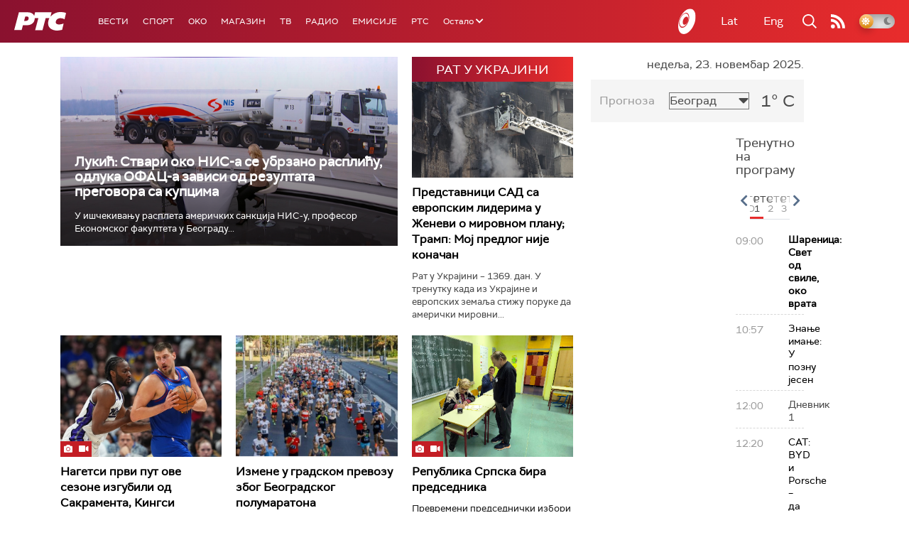

--- FILE ---
content_type: text/html;charset=UTF-8
request_url: https://www.rts.rs/ajax/epsilonScheme.jsp?itemId=&name=rts1
body_size: 564
content:






<div id="programList">
    
        <div class="programRow">
            <div class="time ColorOstalo">
                <span>09:00</span>
            </div>
            <div class="name current">
                
                    <a href="/tv/rts1/5831168/svet-od-svile-oko-vrata.html">
                        <span style="">Шареница: Свет од свиле, око врата</span>
                    </a>
                
                
            </div>
        </div>
    
        <div class="programRow">
            <div class="time ColorOstalo">
                <span>10:57</span>
            </div>
            <div class="name ">
                
                    <a href="/tv/rts1/5828982/u-poznu-jesen.html">
                        <span style="">Знање имање: У позну  јесен</span>
                    </a>
                
                
            </div>
        </div>
    
        <div class="programRow">
            <div class="time ColorOstalo">
                <span>12:00</span>
            </div>
            <div class="name ">
                
                
                    <span style="">Дневник 1</span>
                
            </div>
        </div>
    
        <div class="programRow">
            <div class="time ColorOstalo">
                <span>12:20</span>
            </div>
            <div class="name ">
                
                    <a href="/tv/rts1/5832024/byd-i-porsche--da-li-kinez-tuce-nemca.html">
                        <span style="">САТ: BYD и Porsche – да ли Кинез туче Немца?</span>
                    </a>
                
                
            </div>
        </div>
    
        <div class="programRow">
            <div class="time ColorOstalo">
                <span>13:06</span>
            </div>
            <div class="name ">
                
                
                    <span style="">Суперпотера, квиз</span>
                
            </div>
        </div>
    
</div>

<div class="programListFull">
    <a href="/tv/rts1/broadcast.html"> 
        Програмска шема за данас
    </a>
</div>

--- FILE ---
content_type: text/html;charset=UTF-8
request_url: https://www.rts.rs/ajax/epsilonScheme.jsp?itemId=&name=rts-drama
body_size: 371
content:






<div id="programList">
    
        <div class="programRow">
            <div class="time ColorOstalo">
                <span>09:22</span>
            </div>
            <div class="name current">
                
                
                    <span style="">	Вера, 6-10 (R)</span>
                
            </div>
        </div>
    
        <div class="programRow">
            <div class="time ColorOstalo">
                <span>10:18</span>
            </div>
            <div class="name ">
                
                
                    <span style="">Вера, 7-10 (R)</span>
                
            </div>
        </div>
    
        <div class="programRow">
            <div class="time ColorOstalo">
                <span>11:09</span>
            </div>
            <div class="name ">
                
                
                    <span style="">Вера, 8-10 (R)</span>
                
            </div>
        </div>
    
        <div class="programRow">
            <div class="time ColorOstalo">
                <span>12:00</span>
            </div>
            <div class="name ">
                
                
                    <span style="">Случај породице Бошковић, 31. и 32. еп. (R)</span>
                
            </div>
        </div>
    
        <div class="programRow">
            <div class="time ColorOstalo">
                <span>12:44</span>
            </div>
            <div class="name ">
                
                
                    <span style="">Случај породице Бошковић, 33. и 34. еп. (R)</span>
                
            </div>
        </div>
    
</div>

<div class="programListFull">
    <a href="/tv/rts-drama/broadcast.html"> 
        Програмска шема за данас
    </a>
</div>

--- FILE ---
content_type: text/html; charset=utf-8
request_url: https://www.google.com/recaptcha/api2/aframe
body_size: 270
content:
<!DOCTYPE HTML><html><head><meta http-equiv="content-type" content="text/html; charset=UTF-8"></head><body><script nonce="VmSTlbRTwKGs4PwNoqXFjg">/** Anti-fraud and anti-abuse applications only. See google.com/recaptcha */ try{var clients={'sodar':'https://pagead2.googlesyndication.com/pagead/sodar?'};window.addEventListener("message",function(a){try{if(a.source===window.parent){var b=JSON.parse(a.data);var c=clients[b['id']];if(c){var d=document.createElement('img');d.src=c+b['params']+'&rc='+(localStorage.getItem("rc::a")?sessionStorage.getItem("rc::b"):"");window.document.body.appendChild(d);sessionStorage.setItem("rc::e",parseInt(sessionStorage.getItem("rc::e")||0)+1);localStorage.setItem("rc::h",'1763887855379');}}}catch(b){}});window.parent.postMessage("_grecaptcha_ready", "*");}catch(b){}</script></body></html>